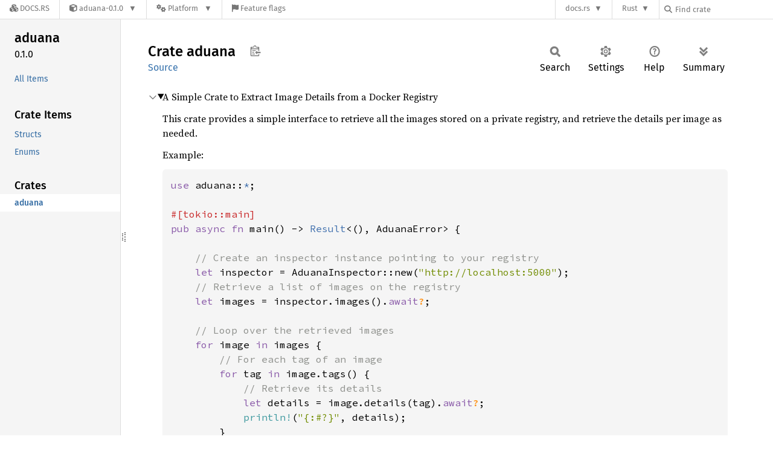

--- FILE ---
content_type: text/html; charset=utf-8
request_url: https://docs.rs/aduana/latest/aduana/index.html
body_size: 5054
content:
<!DOCTYPE html><html lang="en"><head><meta charset="utf-8"><meta name="viewport" content="width=device-width, initial-scale=1.0"><meta name="generator" content="rustdoc"><meta name="description" content="A Simple Crate to Extract Image Details from a Docker Registry"><title>aduana - Rust</title><script>if(window.location.protocol!=="file:")document.head.insertAdjacentHTML("beforeend","SourceSerif4-Regular-6b053e98.ttf.woff2,FiraSans-Italic-81dc35de.woff2,FiraSans-Regular-0fe48ade.woff2,FiraSans-MediumItalic-ccf7e434.woff2,FiraSans-Medium-e1aa3f0a.woff2,SourceCodePro-Regular-8badfe75.ttf.woff2,SourceCodePro-Semibold-aa29a496.ttf.woff2".split(",").map(f=>`<link rel="preload" as="font" type="font/woff2"href="/-/rustdoc.static/${f}">`).join(""))</script><link rel="stylesheet" href="/-/rustdoc.static/normalize-9960930a.css"><link rel="stylesheet" href="/-/static/vendored.css?0-1-0-db72ef84-2026-01-29" media="all" /><link rel="stylesheet" href="/-/rustdoc.static/rustdoc-e56847b5.css"><meta name="rustdoc-vars" data-root-path="../" data-static-root-path="/-/rustdoc.static/" data-current-crate="aduana" data-themes="" data-resource-suffix="-20250902-1.91.0-nightly-51ff89506" data-rustdoc-version="1.91.0-nightly (51ff89506 2025-09-02)" data-channel="nightly" data-search-js="search-272972ce.js" data-stringdex-js="stringdex-0e748618.js" data-settings-js="settings-c38705f0.js" ><script src="/-/rustdoc.static/storage-e2aeef58.js"></script><script defer src="../crates-20250902-1.91.0-nightly-51ff89506.js"></script><script defer src="/-/rustdoc.static/main-6dc2a7f3.js"></script><noscript><link rel="stylesheet" href="/-/rustdoc.static/noscript-263c88ec.css"></noscript><link rel="alternate icon" type="image/png" href="/-/rustdoc.static/favicon-32x32-eab170b8.png"><link rel="icon" type="image/svg+xml" href="/-/rustdoc.static/favicon-044be391.svg"><link rel="stylesheet" href="/-/static/rustdoc-2025-08-20.css?0-1-0-db72ef84-2026-01-29" media="all" /><link rel="stylesheet" href="/-/static/font-awesome.css?0-1-0-db72ef84-2026-01-29" media="all" />

<link rel="search" href="/-/static/opensearch.xml" type="application/opensearchdescription+xml" title="Docs.rs" />

<script type="text/javascript">(function() {
    function applyTheme(theme) {
        if (theme) {
            document.documentElement.dataset.docsRsTheme = theme;
        }
    }

    window.addEventListener("storage", ev => {
        if (ev.key === "rustdoc-theme") {
            applyTheme(ev.newValue);
        }
    });

    // see ./storage-change-detection.html for details
    window.addEventListener("message", ev => {
        if (ev.data && ev.data.storage && ev.data.storage.key === "rustdoc-theme") {
            applyTheme(ev.data.storage.value);
        }
    });

    applyTheme(window.localStorage.getItem("rustdoc-theme"));
})();</script></head><body class="rustdoc-page">
<div class="nav-container">
    <div class="container">
        <div class="pure-menu pure-menu-horizontal" role="navigation" aria-label="Main navigation">
            <form action="/releases/search"
                  method="GET"
                  id="nav-search-form"
                  class="landing-search-form-nav  ">

                
                <a href="/" class="pure-menu-heading pure-menu-link docsrs-logo" aria-label="Docs.rs">
                    <span title="Docs.rs"><span class="fa fa-solid fa-cubes " aria-hidden="true"></span></span>
                    <span class="title">Docs.rs</span>
                </a><ul class="pure-menu-list">
    <script id="crate-metadata" type="application/json">
        
        {
            "name": "aduana",
            "version": "0.1.0"
        }
    </script><li class="pure-menu-item pure-menu-has-children">
            <a href="#" class="pure-menu-link crate-name" title="A simple crate to extract image info from a local docker registry.">
                <span class="fa fa-solid fa-cube " aria-hidden="true"></span>
                <span class="title">aduana-0.1.0</span>
            </a><div class="pure-menu-children package-details-menu">
                
                <ul class="pure-menu-list menu-item-divided">
                    <li class="pure-menu-heading" id="crate-title">
                        aduana 0.1.0
                        <span id="clipboard" class="svg-clipboard" title="Copy crate name and version information"></span>
                    </li><li class="pure-menu-item">
                        <a href="/aduana/0.1.0/aduana/" class="pure-menu-link description" id="permalink" title="Get a link to this specific version"><span class="fa fa-solid fa-link " aria-hidden="true"></span> Permalink
                        </a>
                    </li><li class="pure-menu-item">
                        <a href="/crate/aduana/latest" class="pure-menu-link description" title="See aduana in docs.rs">
                            <span class="fa fa-solid fa-cube " aria-hidden="true"></span> Docs.rs crate page
                        </a>
                    </li><li class="pure-menu-item">
                            <span class="pure-menu-link description"><span class="fa fa-solid fa-scale-unbalanced-flip " aria-hidden="true"></span>
                            <a href="https://spdx.org/licenses/Apache-2.0" class="pure-menu-sublink">Apache-2.0</a></span>
                        </li></ul>

                <div class="pure-g menu-item-divided">
                    <div class="pure-u-1-2 right-border">
                        <ul class="pure-menu-list">
                            <li class="pure-menu-heading">Links</li>

                            <li class="pure-menu-item">
                                    <a href="https://github.com/fdeantoni/aduana" class="pure-menu-link">
                                        <span class="fa fa-solid fa-code-branch " aria-hidden="true"></span> Repository
                                    </a>
                                </li><li class="pure-menu-item">
                                <a href="https://crates.io/crates/aduana" class="pure-menu-link" title="See aduana in crates.io">
                                    <span class="fa fa-solid fa-cube " aria-hidden="true"></span> crates.io
                                </a>
                            </li>

                            
                            <li class="pure-menu-item">
                                <a href="/crate/aduana/latest/source/" title="Browse source of aduana-0.1.0" class="pure-menu-link">
                                    <span class="fa fa-solid fa-folder-open " aria-hidden="true"></span> Source
                                </a>
                            </li>
                        </ul>
                    </div><div class="pure-u-1-2">
                        <ul class="pure-menu-list" id="topbar-owners">
                            <li class="pure-menu-heading">Owners</li><li class="pure-menu-item">
                                    <a href="https://crates.io/users/fdeantoni" class="pure-menu-link">
                                        <span class="fa fa-solid fa-user " aria-hidden="true"></span> fdeantoni
                                    </a>
                                </li></ul>
                    </div>
                </div>

                <div class="pure-g menu-item-divided">
                    <div class="pure-u-1-2 right-border">
                        <ul class="pure-menu-list">
                            <li class="pure-menu-heading">Dependencies</li>

                            
                            <li class="pure-menu-item">
                                <div class="pure-menu pure-menu-scrollable sub-menu" tabindex="-1">
                                    <ul class="pure-menu-list">
                                        <li class="pure-menu-item"><a href="/anyhow/^1.0/" class="pure-menu-link">
                anyhow ^1.0
                
                    <i class="dependencies normal">normal</i>
                    
                
            </a>
        </li><li class="pure-menu-item"><a href="/reqwest/^0.11/" class="pure-menu-link">
                reqwest ^0.11
                
                    <i class="dependencies normal">normal</i>
                    
                
            </a>
        </li><li class="pure-menu-item"><a href="/serde/^1.0/" class="pure-menu-link">
                serde ^1.0
                
                    <i class="dependencies normal">normal</i>
                    
                
            </a>
        </li><li class="pure-menu-item"><a href="/thiserror/^1.0/" class="pure-menu-link">
                thiserror ^1.0
                
                    <i class="dependencies normal">normal</i>
                    
                
            </a>
        </li><li class="pure-menu-item"><a href="/tokio/^1/" class="pure-menu-link">
                tokio ^1
                
                    <i class="dependencies dev">dev</i>
                    
                
            </a>
        </li>
                                    </ul>
                                </div>
                            </li>
                        </ul>
                    </div>

                    <div class="pure-u-1-2">
                        <ul class="pure-menu-list">
                            <li class="pure-menu-heading">Versions</li>

                            <li class="pure-menu-item">
                                <div class="pure-menu pure-menu-scrollable sub-menu" id="releases-list" tabindex="-1" data-url="/crate/aduana/latest/menus/releases/aduana/">
                                    <span class="rotate"><span class="fa fa-solid fa-spinner " aria-hidden="true"></span></span>
                                </div>
                            </li>
                        </ul>
                    </div>
                </div>
                    
                    
                    <div class="pure-g">
                        <div class="pure-u-1">
                            <ul class="pure-menu-list">
                                <li>
                                    <a href="/crate/aduana/latest" class="pure-menu-link">
                                        <b>16%</b>
                                        of the crate is documented
                                    </a>
                                </li>
                            </ul>
                        </div>
                    </div></div>
        </li><li class="pure-menu-item pure-menu-has-children">
                <a href="#" class="pure-menu-link" aria-label="Platform">
                    <span class="fa fa-solid fa-gears " aria-hidden="true"></span>
                    <span class="title">Platform</span>
                </a>

                
                <ul class="pure-menu-children" id="platforms" data-url="/crate/aduana/latest/menus/platforms/aduana/"><li class="pure-menu-item">
            <a href="/crate/aduana/latest/target-redirect/i686-pc-windows-msvc/aduana/" class="pure-menu-link" data-fragment="retain" rel="nofollow">i686-pc-windows-msvc</a>
        </li><li class="pure-menu-item">
            <a href="/crate/aduana/latest/target-redirect/x86_64-apple-darwin/aduana/" class="pure-menu-link" data-fragment="retain" rel="nofollow">x86_64-apple-darwin</a>
        </li><li class="pure-menu-item">
            <a href="/crate/aduana/latest/target-redirect/x86_64-pc-windows-msvc/aduana/" class="pure-menu-link" data-fragment="retain" rel="nofollow">x86_64-pc-windows-msvc</a>
        </li><li class="pure-menu-item">
            <a href="/crate/aduana/latest/target-redirect/aduana/" class="pure-menu-link" data-fragment="retain" rel="nofollow">x86_64-unknown-linux-gnu</a>
        </li></ul>
            </li><li class="pure-menu-item">
                <a href="/crate/aduana/latest/features" title="Browse available feature flags of aduana-0.1.0" class="pure-menu-link">
                    <span class="fa fa-solid fa-flag " aria-hidden="true"></span>
                    <span class="title">Feature flags</span>
                </a>
            </li>
        
    
</ul><div class="spacer"></div>
                
                

<ul class="pure-menu-list">
                    <li class="pure-menu-item pure-menu-has-children">
                        <a href="#" class="pure-menu-link" aria-label="docs.rs">docs.rs</a>
                        <ul class="pure-menu-children aligned-icons"><li class="pure-menu-item"><a class="pure-menu-link" href="/about"><span class="fa fa-solid fa-circle-info " aria-hidden="true"></span> About docs.rs</a></li><li class="pure-menu-item"><a class="pure-menu-link" href="/about/badges"><span class="fa fa-brands fa-fonticons " aria-hidden="true"></span> Badges</a></li><li class="pure-menu-item"><a class="pure-menu-link" href="/about/builds"><span class="fa fa-solid fa-gears " aria-hidden="true"></span> Builds</a></li><li class="pure-menu-item"><a class="pure-menu-link" href="/about/metadata"><span class="fa fa-solid fa-table " aria-hidden="true"></span> Metadata</a></li><li class="pure-menu-item"><a class="pure-menu-link" href="/about/redirections"><span class="fa fa-solid fa-road " aria-hidden="true"></span> Shorthand URLs</a></li><li class="pure-menu-item"><a class="pure-menu-link" href="/about/download"><span class="fa fa-solid fa-download " aria-hidden="true"></span> Download</a></li><li class="pure-menu-item"><a class="pure-menu-link" href="/about/rustdoc-json"><span class="fa fa-solid fa-file-code " aria-hidden="true"></span> Rustdoc JSON</a></li><li class="pure-menu-item"><a class="pure-menu-link" href="/releases/queue"><span class="fa fa-solid fa-gears " aria-hidden="true"></span> Build queue</a></li><li class="pure-menu-item"><a class="pure-menu-link" href="https://foundation.rust-lang.org/policies/privacy-policy/#docs.rs" target="_blank"><span class="fa fa-solid fa-shield-halved " aria-hidden="true"></span> Privacy policy</a></li>
                        </ul>
                    </li>
                </ul>
                <ul class="pure-menu-list"><li class="pure-menu-item pure-menu-has-children">
                        <a href="#" class="pure-menu-link" aria-label="Rust">Rust</a>
                        <ul class="pure-menu-children">
                            <li class="pure-menu-item"><a class="pure-menu-link" href="https://www.rust-lang.org/" target="_blank">Rust website</a></li>
                            <li class="pure-menu-item"><a class="pure-menu-link" href="https://doc.rust-lang.org/book/" target="_blank">The Book</a></li>

                            <li class="pure-menu-item"><a class="pure-menu-link" href="https://doc.rust-lang.org/std/" target="_blank">Standard Library API Reference</a></li>

                            <li class="pure-menu-item"><a class="pure-menu-link" href="https://doc.rust-lang.org/rust-by-example/" target="_blank">Rust by Example</a></li>

                            <li class="pure-menu-item"><a class="pure-menu-link" href="https://doc.rust-lang.org/cargo/guide/" target="_blank">The Cargo Guide</a></li>

                            <li class="pure-menu-item"><a class="pure-menu-link" href="https://doc.rust-lang.org/nightly/clippy" target="_blank">Clippy Documentation</a></li>
                        </ul>
                    </li>
                </ul>
                
                <div id="search-input-nav">
                    <label for="nav-search">
                        <span class="fa fa-solid fa-magnifying-glass " aria-hidden="true"></span>
                    </label>

                    
                    
                    <input id="nav-search" name="query" type="text" aria-label="Find crate by search query" tabindex="-1"
                        placeholder="Find crate"
                        >
                </div>
            </form>
        </div>
    </div>
</div><div class="rustdoc mod crate container-rustdoc" id="rustdoc_body_wrapper" tabindex="-1"><script async src="/-/static/menu.js?0-1-0-db72ef84-2026-01-29"></script>
<script async src="/-/static/index.js?0-1-0-db72ef84-2026-01-29"></script>

<iframe src="/-/storage-change-detection.html" width="0" height="0" style="display: none"></iframe><!--[if lte IE 11]><div class="warning">This old browser is unsupported and will most likely display funky things.</div><![endif]--><rustdoc-topbar><h2><a href="#">Crate aduana</a></h2></rustdoc-topbar><nav class="sidebar"><div class="sidebar-crate"><h2><a href="../aduana/index.html">aduana</a><span class="version">0.1.0</span></h2></div><div class="sidebar-elems"><ul class="block"><li><a id="all-types" href="all.html">All Items</a></li></ul><section id="rustdoc-toc"><h3><a href="#structs">Crate Items</a></h3><ul class="block"><li><a href="#structs" title="Structs">Structs</a></li><li><a href="#enums" title="Enums">Enums</a></li></ul></section><div id="rustdoc-modnav"></div></div></nav><div class="sidebar-resizer" title="Drag to resize sidebar"></div><main><div class="width-limiter"><section id="main-content" class="content"><div class="main-heading"><h1>Crate <span>aduana</span>&nbsp;<button id="copy-path" title="Copy item path to clipboard">Copy item path</button></h1><rustdoc-toolbar></rustdoc-toolbar><span class="sub-heading"><a class="src" href="../src/aduana/lib.rs.html#1-275">Source</a> </span></div><details class="toggle top-doc" open><summary class="hideme"><span>Expand description</span></summary><div class="docblock"><p>A Simple Crate to Extract Image Details from a Docker Registry</p>
<p>This crate provides a simple interface to retrieve all the images
stored on a private registry, and retrieve the details per image as
needed.</p>
<p>Example:</p>

<div class="example-wrap"><pre class="rust rust-example-rendered"><code><span class="kw">use </span>aduana::<span class="kw-2">*</span>;

<span class="attr">#[tokio::main]
</span><span class="kw">pub async fn </span>main() -&gt; <span class="prelude-ty">Result</span>&lt;(), AduanaError&gt; {

    <span class="comment">// Create an inspector instance pointing to your registry
    </span><span class="kw">let </span>inspector = AduanaInspector::new(<span class="string">"http://localhost:5000"</span>);
    <span class="comment">// Retrieve a list of images on the registry
    </span><span class="kw">let </span>images = inspector.images().<span class="kw">await</span><span class="question-mark">?</span>;

    <span class="comment">// Loop over the retrieved images
    </span><span class="kw">for </span>image <span class="kw">in </span>images {
        <span class="comment">// For each tag of an image
        </span><span class="kw">for </span>tag <span class="kw">in </span>image.tags() {
            <span class="comment">// Retrieve its details
            </span><span class="kw">let </span>details = image.details(tag).<span class="kw">await</span><span class="question-mark">?</span>;
            <span class="macro">println!</span>(<span class="string">"{:#?}"</span>, details);
        }
    }

    <span class="prelude-val">Ok</span>(())
}</code></pre></div>
</div></details><h2 id="structs" class="section-header">Structs<a href="#structs" class="anchor">§</a></h2><dl class="item-table"><dt><a class="struct" href="struct.AduanaImage.html" title="struct aduana::AduanaImage">Aduana<wbr>Image</a></dt><dt><a class="struct" href="struct.AduanaInspector.html" title="struct aduana::AduanaInspector">Aduana<wbr>Inspector</a></dt><dt><a class="struct" href="struct.ImageDetails.html" title="struct aduana::ImageDetails">Image<wbr>Details</a></dt></dl><h2 id="enums" class="section-header">Enums<a href="#enums" class="anchor">§</a></h2><dl class="item-table"><dt><a class="enum" href="enum.AduanaError.html" title="enum aduana::AduanaError">Aduana<wbr>Error</a></dt></dl></section></div></main></div></body></html>

--- FILE ---
content_type: text/javascript
request_url: https://docs.rs/aduana/latest/crates-20250902-1.91.0-nightly-51ff89506.js
body_size: -291
content:
window.ALL_CRATES = ["aduana"];
//{"start":21,"fragment_lengths":[8]}